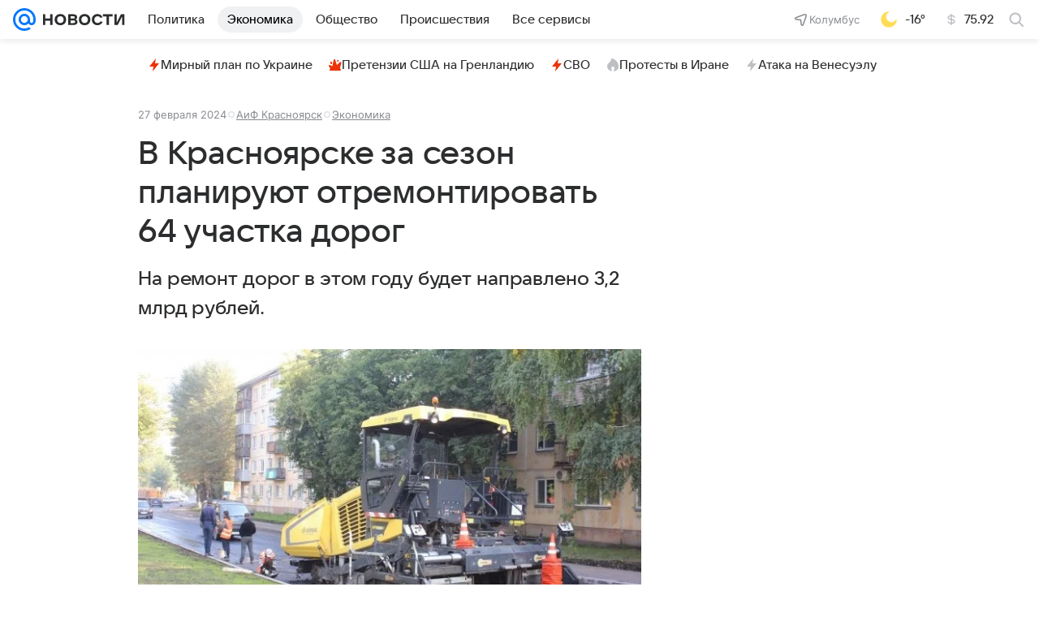

--- FILE ---
content_type: text/html
request_url: https://tns-counter.ru/nc01a**R%3Eundefined*vk/ru/UTF-8/tmsec=mx3_mail_news/575533554***
body_size: 15
content:
104A771F69747AAAG1769241258:104A771F69747AAAG1769241258

--- FILE ---
content_type: text/plain; charset=utf-8
request_url: https://media-stat.mail.ru/metrics/1.0/
body_size: 697
content:
eyJhbGciOiJkaXIiLCJjdHkiOiJKV1QiLCJlbmMiOiJBMjU2R0NNIiwidHlwIjoiSldUIn0..4vi-JQuMUmZq9uLe.[base64].d0KPI9XpDcMcR3DuGHQFJQ

--- FILE ---
content_type: text/plain; charset=utf-8
request_url: https://media-stat.mail.ru/metrics/1.0/
body_size: 712
content:
eyJhbGciOiJkaXIiLCJjdHkiOiJKV1QiLCJlbmMiOiJBMjU2R0NNIiwidHlwIjoiSldUIn0..8SePxOlhUN1MdE76.[base64].7OFFOnGOoBfOsK_GHJU5sg